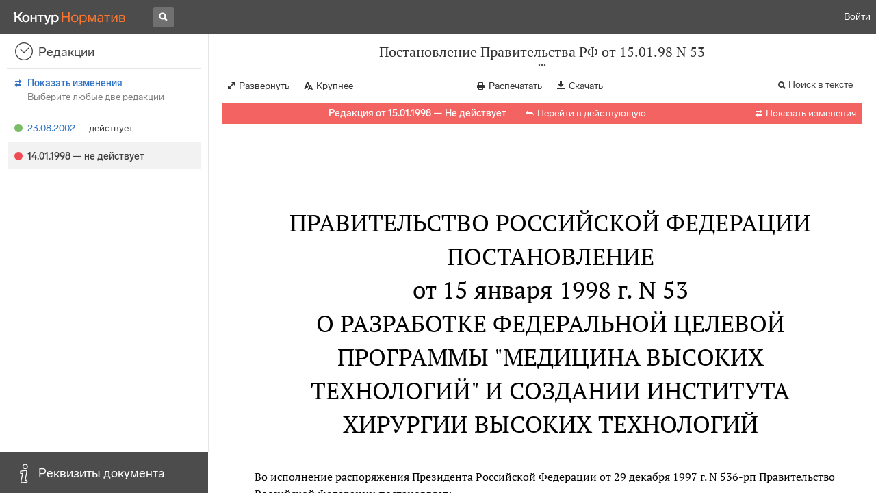

--- FILE ---
content_type: text/html; charset=utf-8
request_url: https://normativ.kontur.ru/document?moduleId=1&documentId=26304
body_size: 10216
content:


<!doctype html>
<html lang="ru" prefix="og: http://ogp.me/ns# article: http://ogp.me/ns/article#">
<head runat="server">
	<meta charset="utf-8">


<title>Постановление Правительства РФ от 15.01.98 N 53 &mdash; Редакция от 15.01.1998 &mdash; Контур.Норматив</title>

	<meta name="description" content="Постановление Правительства РФ от 15.01.98 N 53 о разработке федеральной целевой программы "Медицина высоких технологий" и создании Института хирургии высоких технологий &mdash; Редакция от 15.01.1998 &mdash; с последними изменениями скачать на сайте Контур.Норматив" />

	<meta name="keywords" content="Постановление Правительства РФ от 15.01.98 N 53"/>

	<link rel="canonical" href="https://normativ.kontur.ru/document?moduleId=1&documentId=26304" />

	<script type="application/ld+json">
		{  "@context": "http://schema.org",  "@type": "BreadcrumbList",  "itemListElement": [{"@type": "ListItem","position": 1,"item": {  "@id": "https://normativ.kontur.ru/?from=bc_fz",  "name": "Кодексы и Законы"}  }]}
	</script>


	<meta http-equiv="X-UA-Compatible" content="IE=edge">
	<meta name="viewport" content="width=device-width, initial-scale=1">

	
<script src="/theme/js/lib/sentry-7.106.1.min.js?1083640554" crossorigin="anonymous"></script>
<script>
	Sentry.init({
		dsn: "https://1ba55aec74cf403a96b32cadeffe9d90@sentry.kontur.host/1023",
		environment: "prod",
		release: "111e34910b2c8c58cfa32a647800ce4dcfc6141b",
		beforeSend: function(event) {
			event.fingerprint = ['{{ default }}', "prod"];

			return event;
		},
		tracesSampleRate: 0.1,
	});
	Sentry.setUser({
		id: null
	});
	Sentry.setTag("protocol", document.location.protocol);
	if (!Object.fromEntries) {
		Sentry.setTag("OldBrowser", "OldBrowser");
	}
</script>
	
<script src="https://metrika.kontur.ru/tracker/normativ.js"></script>
<script src="/theme/js/click-listener.js"></script>
<script>
	normativQueue = [];
	window.listenToClicks(function (trackData) {
		var action = [trackData.id, trackData.className, trackData.textContent].join(' ');
		normativQueue.push(['trackEvent', 'normativ-auto', action, null, JSON.stringify(trackData)]);
	});
</script>


		<meta name="robots" content="noindex,nofollow" />
	

<link rel="shortcut icon" type="image/x-icon" href="https://s.kontur.ru/common-v2/icons-products/normativ/favicon/favicon.ico">
<link rel="apple-touch-icon" sizes="120x120" href="/apple-touch-icon.png?v=3">
<link rel="icon" type="image/png" sizes="32x32" href="https://s.kontur.ru/common-v2/icons-products/normativ/favicon/normativ-favicon-32.png">
<link rel="icon" type="image/png" sizes="16x16" href="https://s.kontur.ru/common-v2/icons-products/normativ/favicon/normativ-favicon-16.png">

<link href="/theme/css/document.min.css?1083640554" rel="stylesheet"/>
<link href="/theme/css/doc.min.css?1083640554" rel="stylesheet"/>



<script type="text/javascript">
	(function() {
		var alreadyInited = window.currentAccountInfo != null;
		if (alreadyInited)
			return;

		var info = window.currentAccountInfo = {
			id: null,
			region: null,
			autoRegion: null,
			roles: "Guest",
			isExternUser: false,
			isDemoUser: false,
			isExpert: false,			
		};

		
	})();
</script>

	<script src="/theme/js/doc-page.min.js?1083640554" type="text/javascript"></script>
	<script src="https://yastatic.net/es5-shims/0.0.2/es5-shims.min.js"></script>
	<script src="https://yastatic.net/share2/share.js"></script>

	

<script>
    var pageOptions = pageOptions || {};
    pageOptions.common = {"account":{"accountId":null,"portalUserId":null,"userName":null,"email":null,"newEmail":null,"emailApproved":null,"inn":null,"kpp":null,"phone":null,"orgName":null},"isFTest":false,"tokenInput":"\u003cinput name=\u0022__RequestVerificationToken\u0022 type=\u0022hidden\u0022 value=\u0022q0bAGWnbsSpiN8SGRp7R6x5HqrT5Q5xPtTyW15fenEy/QuJQRNkzYxPcETlJdRhOPzvH6FGibMfhHCmZ9PRzoxgQidGeJ+9Kjwl/NQWqG8qtPsjeZak/XQWZO0TbZNwBGsa9eg==\u0022 /\u003e"};
    window.microSessionId = "3b46ea85-eac9-4f61-afd7-e21ecc656b45";
</script>
</head>
<body class="document   " id="document">
<div id="root"></div>
		<div id="OldBrowsersWarning" style="max-height: 66px;" data-tid="OldBrowsersWarning"></div>
<script>
	document.backendVersion =
		'111e34910b2c8c58cfa32a647800ce4dcfc6141b';

	function mobileExpand() {
		var $body = $(document.body);
		if ($(window).width() < 800) {
			$body.addClass('is-mobile-view is-mobile-expanded');
			if ($body.hasClass('is-expanded')) {
				$body.removeClass('is-expanded').addClass('-is-expanded');
			}
		} else {
			$body.removeClass('is-mobile-view is-mobile-expanded');
			if ($body.hasClass('-is-expanded')) {
				$body.removeClass('-is-expanded').addClass('is-expanded');
			}
		}
	}

	mobileExpand();
	$(window).on('resize', mobileExpand);
</script>


<div class="l-main" id="document-area">
			<div class="l-aside">
				

<div class="sidebar" id="js-sidebar">
	<div class="sidebar-blocks">
			<div class="sidebar-block sidebar-revisions is-active" data-sidebar-block-type="revisions" style="bottom:60px;top:0px;">
				<div class="sidebar-block-title" data-clickable data-tid="SidebarBlockTitle">
					<span class="sidebar-block-title-icon">
						<span class="icon"></span>
					</span>
					<span class="sidebar-block-title-text">Редакции</span>
				</div>
				<div class="sidebar-block-content" id="js-sidebar-revisions-frame">

				</div>
			</div>
			<div class="sidebar-block sidebar-info " data-sidebar-block-type="info" style="bottom:5px;">
				<div class="sidebar-block-title" data-clickable data-tid="SidebarBlockTitle">
					<span class="sidebar-block-title-icon">
						<span class="icon"></span>
					</span>
					<span class="sidebar-block-title-text">Реквизиты документа</span>
				</div>
				<div class="sidebar-block-content" id="js-sidebar-info-frame">
					

<div class="doc_info">
		<div class="doc_info-text dt-list_colon-separated">
			<dl><dt>Вид</dt><dd>Постановление</dd>
<dt>Принят</dt><dd>Правительство РФ 15.01.1998</dd>
<dt>Номер</dt><dd>53</dd>
<dt>Редакция от</dt><dd>15.01.1998</dd>
<dt>Статус</dt><dd>Не действует</dd>
<dt>Опубликован</dt><dd>Документ в электронном виде ФАПСИ, НТЦ "Система"<br/>"Российская газета", N 18, 30.01.98</dd>
</dl>
		</div>
		<div class="doc_info-title2">Примечания</div>
		<div class="doc_info-text dt-list_colon-separated">
				
<P class="dt-p" data-wi="0">Данная редакция документа не действует в связи с внесением в нее изменений. Новая редакция <A HREF="/document?moduleId=1&amp;documentId=61681#l0" data-status="actual" class="b" TARGET="_blank">от 24.08.2002</A> включена в базу.</P><span class="dt-b"></span><P class="dt-p" data-wi="19">Применение данного документа РАЗЪЯСНЕНО</P><P class="dt-p" data-wi="23"><A HREF="/document?moduleId=1&amp;documentId=33965#l88" class="E" TARGET="_blank">ПОСТАНОВЛЕНИЕМ Правительства РФ от 27.08.99 N 966</A></P><P class="dt-p" data-wi="30"><A HREF="/document?moduleId=1&amp;documentId=41665#l0" data-status="actual" class="E" TARGET="_blank">ПОСТАНОВЛЕНИЕМ Правительства РФ от 27.11.2000 N 891</A></P><P class="dt-p" data-wi="37"><A HREF="/document?moduleId=1&amp;documentId=44993#l0" class="E" TARGET="_blank">ПОСТАНОВЛЕНИЕМ Правительства РФ от 07.06.2001 N 449</A></P><span class="dt-b"></span><P class="dt-p" data-wi="44">Данный документ частично ОТМЕНЕН</P><P class="dt-p" data-wi="48"><A HREF="/document?moduleId=1&amp;documentId=10052#l0" class="I" TARGET="_blank">ПОСТАНОВЛЕНИЕМ Правительства РФ от 24.08.2002 N 630</A></P>

		</div>
</div>
				</div>
			</div>
	</div>
</div>

			</div>			
	<div class="l-content">
		<div class="doc_frame" id="js-doc-frame">
			<div class="doc_frame-scroll" id="js-doc-scroll-container">
				


<div class="l-container doc_header" id="js-doc-header">
	<div class="doc_header-wrapper">
		<div class="doc_header-container">
			<div class="doc_header-content">
				
<div class="doc_titlebar-wrapper">
	<div class="doc_titlebar" id="js-titlebar" data-clickable data-tid="DocTitlebar">
		<h1 class="doc_titlebar-title">Постановление Правительства РФ от 15.01.98 N 53</h1>
			<div class="doc_titlebar-title-second">&quot;О разработке федеральной целевой программы &quot;Медицина высоких технологий&quot; и создании Института хирургии высоких технологий&quot;</div>
			<div class="doc_titlebar-toggle"></div>
	</div>
</div>

				<div class="doc_toolbar-wrapper">
	<div class="doc_toolbar" id="js-doc-page-toolbar"></div>
</div>
				




	<div class="rev_info-wrapper">
		<div class="rev_info rev_info--expired" id="js-revisions-info">
			<div class="rev_info-status" id="js-revisions-status" data-status="NotActual" data-status-type="General"><b>Редакция от 15.01.1998 &mdash; Не действует</b> <a class='rev_info-actual_doc_link js-actualDocLink' href='/document?moduleId=1&documentId=61681' target='_blank'>Перейти в действующую</a></div>
				<div class="rev_info-diff" id="js-rev-info-diff" data-clickable data-tid="RevInfoDiff"><span class="rev_info-diff-icon ficon">&#xe06d;</span> <span class="rev_info-diff-text">Показать изменения</span></div>
		</div>
	</div>
			</div>
		</div>
	</div>
</div>
				<div class="l-container doc_frame-container" id="js-doc-frame-container">
					<div class="doc_container fs-smaller" id="js-doc-container">
						<div class="doc_frame-page doc_frame-page--fst is-in-viewport" >
								<div class="doc_text lmml-1" id="js-doc-text">
										<div class="doc_text_part" id="js-doc-text-part">
											<div class="doc_text_part-content" id="js-doc-text-content-part" >
												<P class="dt-p" data-wi="0"><A NAME="l0"></A></P><H2 style="text-align: center" data-wi="0">ПРАВИТЕЛЬСТВО РОССИЙСКОЙ ФЕДЕРАЦИИ</H2><H2 style="text-align: center" data-wi="3">ПОСТАНОВЛЕНИЕ <BR>от 15 января 1998 г. N 53</H2><H2 style="text-align: center" data-wi="11">О РАЗРАБОТКЕ ФЕДЕРАЛЬНОЙ ЦЕЛЕВОЙ ПРОГРАММЫ &quot;МЕДИЦИНА ВЫСОКИХ ТЕХНОЛОГИЙ&quot; И СОЗДАНИИ ИНСТИТУТА ХИРУРГИИ ВЫСОКИХ ТЕХНОЛОГИЙ<A NAME="l1"></A></H2><P class="dt-p" data-wi="25">Во исполнение распоряжения Президента Российской Федерации от 29 декабря 1997 г. N 536-рп Правительство Российской Федерации постановляет:</P><P class="dt-p dt-m1" data-wi="42"><span class="dt-m">1.</span> Министерству здравоохранения Российской Федерации, Министерству науки и технологий Российской Федерации, Министерству финансов Российской Федерации, Российской академии наук, Российской академии медицинских наук, другим заинтересованным федеральным органам исполнительной власти, Экспертному совету при Правительстве Российской Федерации с участием органов исполнительной власти субъектов Российской Федерации до 15 марта 1998 г. разработать и представить в установленном порядке в Правительство Российской Федерации проект федеральной целевой программы &quot;Медицина высоких технологий&quot; (далее именуется - Программа).<A NAME="l2"></A><A NAME="l3"></A><A NAME="l4"></A></P><P class="dt-p" data-wi="110">Министерству обороны Российской Федерации, Министерству Российской Федерации по делам гражданской обороны, чрезвычайным ситуациям и ликвидации последствий стихийных бедствий и Министерству внутренних дел Российской Федерации принять участие в разработке Программы, имея в виду организацию технического обеспечения, обеспечения средствами транспорта и связи головных организаций в выполнении профильных задач Программы.<A NAME="l5"></A><A NAME="l6"></A></P><P class="dt-p dt-m1" data-wi="157"><span class="dt-m">2.</span> Определить Министерство здравоохранения Российской Федерации государственным заказчиком Программы.<A NAME="l7"></A></P><P class="dt-p dt-m1" data-wi="166"><span class="dt-m">3.</span> Министерству финансов Российской Федерации и Министерству экономики Российской Федерации предусматривать в федеральном бюджете начиная с 1999 года выделение в установленном порядке средств на реализацию Программы.<A NAME="l8"></A></P><P class="dt-p dt-m1" data-wi="192"><span class="dt-m">4.</span> Создать в 1998 году в г. Москве федеральное государственное унитарное предприятие - Институт хирургии высоких технологий (далее именуется - институт), имея в виду его участие в качестве головной организации в выполнении профильных задач Программы и в работе создаваемого Российского центра медицины высоких технологий.<A NAME="l9"></A></P><P class="dt-p" data-wi="236">Назначить генеральным директором Института хирургии высоких технологий члена-корреспондента Российской академии медицинских наук профессора Акчурина Р.С.<A NAME="l10"></A></P><P class="dt-p dt-m1" data-wi="251"><span class="dt-m">5.</span> Министерству государственного имущества Российской Федерации и Министерству юстиции Российской Федерации оказать содействие генеральному директору института в разработке уставных документов и регистрации в установленном порядке института.<A NAME="l11"></A></P><P class="dt-p dt-m1" data-wi="277"><span class="dt-m">6.</span> Министерству государственного имущества Российской Федерации до 10 февраля 1998 г. выделить в г. Москве служебные помещения площадью до 1 тыс. кв. метров для временного размещения дирекции института.<A NAME="l12"></A></P><P class="dt-p" data-wi="305">Правительству Москвы и Управлению делами Президента Российской Федерации рассмотреть вопрос о выделении в г. Москве 15 гектаров земли для строительства административных и производственных зданий института и его клинической базы.<A NAME="l13"></A></P><P class="dt-p dt-m1" data-wi="334"><span class="dt-m">7.</span> Министерству финансов Российской Федерации определить порядок финансирования создания института, предусмотрев начиная с февраля 1998 г. финансирование в размере 2 млн. рублей деятельности дирекции института и осуществляемых ею организационных мероприятий.<A NAME="l14"></A></P><P class="dt-p dt-m1" data-wi="364"><span class="dt-m">8.</span> Министерству здравоохранения Российской Федерации совместно с заинтересованными органами исполнительной власти субъектов Российской Федерации определить этапы создания и развития филиалов института на территории ряда субъектов Российской Федерации.<A NAME="l15"></A></P><P class="dt-p dt-m1" data-wi="391"><span class="dt-m">9.</span> Управлению делами Президента Российской Федерации совместно с дирекцией института в установленном порядке осуществить мероприятия по обеспечению проектирования, строительства, оснащения и обустройства административных и производственных зданий института и его клинической базы.<A NAME="l16"></A></P><P class="dt-p" data-wi="422">Министерству экономики Российской Федерации и Министерству финансов Российской Федерации предусматривать при формировании федеральных адресных инвестиционных программ на 1999 и последующие годы выделение Управлению делами Президента Российской Федерации средств на финансирование проектирования и строительства института.<A NAME="l17"></A><A NAME="l18"></A></P><P class="dt-p" data-wi="456">По вопросам организации строительства, оснащения и обустройства института, требующим решения Правительства Российской Федерации, внести соответствующие согласованные предложения.</P><P class="dt-p dt-m1" data-wi="473"><span class="dt-m">10.</span> Министерству финансов Российской Федерации и Министерству экономики Российской Федерации при подготовке программ государственных внешних заимствований включать начиная с 1998 года предложения по финансированию инвестиционных проектов, предусмотренных в Программе, в том числе строительства, оснащения и обустройства института и его филиалов, в счет предоставляемых иностранных кредитных ресурсов.<A NAME="l19"></A><A NAME="l20"></A></P><P class="dt-p dt-m1" data-wi="519"><span class="dt-m">11.</span> Министерству здравоохранения Российской Федерации совместно с заинтересованными федеральными органами исполнительной власти оказать в установленном порядке содействие ведущим медицинским научно-исследовательским и клиническим учреждениям в осуществлении мероприятий по созданию в соответствии с действующим законодательством Российского центра медицины высоких технологий.<A NAME="l21"></A><A NAME="l22"></A></P><span class="dt-b"></span><P ALIGN=right data-wi="557"><I>Председатель Правительства <BR>Российской Федерации <BR>В.ЧЕРНОМЫРДИН </I></P>
											</div>
										</div>
								</div>
						</div>
					</div>
				</div>
			</div>
					<div class="hidden-container">
						<div class="selection-popup js-selection-popup hide" id="js-selection-popup">
							<div class="selection-popup-container">
								<button id="js-selection-print-btn" class="selection-popup-link">
									<span class="ficon">&#xe010;</span>
									Напечатать
								</button>
								<button id="js-selection-download-btn" class="selection-popup-link">
									<span class="ficon">&#xe015;</span>
									Скачать
								</button>
								<button id="js-selection-share-btn" class="selection-popup-link">
									<span class="ficon">&#xe062;</span>
									Поделиться ссылкой
								</button>
							</div>
							<span class="selection-popup-close" id="js-selection-popup-close" data-clickable data-tid="SelectionPopupClose"></span>
							<span class="selection-popup-arrow"><span class="selection-popup-arrow-inner"></span></span>
							<button class="selection-popup-stub"></button>
						</div>
					</div>
					<div id="infoPlaceRoot"></div>	
		</div>
	</div>
</div>

<iframe id="js-doc-download-frame" name="js-doc-download-frame" width="1" height="1" frameborder="0" src="" style="position:absolute;top:-1000px;left:-1000px;z-index:-1000;"></iframe>

<script>
	var pageOptions = pageOptions || {};

	pageOptions.documentUrl = "/document";
	pageOptions.rawSearchQuery = null, //что искать в документе

	(function(pageOptions) {
		var loadedAt = new Date().getTime();
		var options = {
			accountId:
				0,
			hasApprovedEmail:
				false,
			mailService: null,
			
			moduleId: 1,
			documentId: 26304,			
			baseTitle: "Постановление Правительства РФ от 15.01.98 N 53",

			downloadUrl: '/rtf?moduleId=1&documentId=26304', //ссылка на скачивание
			isAttachmentAccessible: true,			
			isPrintable: true,
			printPageTitle: "Постановление Правительства РФ от 15.01.98 N 53",
			
			isFavoritesAvailable: true,
			isAuthenticated: false,
			isInFavorites: false,
			favoritesUrl: "/personal/favourites",
			isPaidUser: false,
			
			hasContents: false,
			hasBookmarks: false,
			hasRevisions: true,
			hasRecommendations: false,
			hasLinkedDocuments: false,
			needRelated: true,
			fontSize: 'small',
			hideChangeFontButton: false,
			hasDiff: true,

			contentsJSON: [],
			revisionsJSON: prepareServerData([{"moduleId":1,"documentId":61681,"date":"2002-08-24T00:00:00+04:00","entryDate":null,"status":0,"hasEntryDate":false},{"moduleId":1,"documentId":26304,"date":"1998-01-15T00:00:00+03:00","entryDate":null,"status":1,"hasEntryDate":false}]),			
			isNewForm: false,
			recommendationId: '00000000-0000-0000-0000-000000000000',
			recommendationsJSON: {},
			linkedDocumentsJSON: {},
			isCodex: false,
			successfullSearchLogUrl: "/search-in-document/log-search-in-text",

			queryFormsUrl: '/search-in-document/get-forms-of-words',

			orderUrl: '/tariff?returnUrl=%2Fdocument%3FmoduleId%3D1%26documentId%3D26304',

			isDocumentAccessible: true,

			needShowFavoritesNotificationOnSave: false,
			setUserPerformedFavoritesNotificationTargetActionUrl: '/write-or-update-current-account-flag?flagName=UserPerformedTargetActionInFavoritesNotification&flagValue=True',
			homeUrl: "https://normativ.kontur.ru/",
			loadedAt: loadedAt,

			wallpapers: {
				clientEvents: {
					category:
						"Document",
					actions: {
						showAllWallpaper: "ShowAllWallpaper"
					}
				}
			},
			sharedFragment: {"firstWordIndex":0,"lastWordIndex":0,"isEmpty":true},
			generateSharedFragmentLink: '/generate-link',
			textHash: "E261C9D066C363C7159C317F91DE99A9",
			saveBookmarkUrl: undefined,
			deleteBookmarkUrl: undefined,
			bookmarksJSON: [],
			tutorials: {
				"showBookmarksTutorial": false,
				"showAddDocumentToFavoritesTutorial": false
			},
			bookmarksTutorialShownUrl: undefined,

			disableTutorials: false,

			isLargeDoc: false
		};

		var cEvents = {
			//параметры для клиентских событий
			category: "Document",
			disabledDocumentCategory: "DisabledDocument",			
			actions: {
				save: 'SaveDocument',
				print: 'PrintDocument',
				createLink: 'CreateLink',
				rangeSelected: 'RangeSelected',
				clickPrintForm: 'ClickPrintForm',
				saveForm: 'SavePrintForm',
				showForm: 'ShowPrintForm',
				showFormManual: 'ShowFormManual',
				enterFormManual: 'EnterFormManual',
				toFavourite: 'AddDocumentToFavourite',
				openDocumentRevisions: 'OpenDocumentRevisions',
				showInfo: 'OpenDocumentInfo',
				showBookmarkManual: 'ShowAllMark',
				expandHeader: 'ExpandHeader',
				collapseHeader: 'CollapseHeader',
				enterFavourite: 'EnterFavourite',
				promoBlockClick: 'PromoBlockClick',
				returnMain: 'ReturnMain',
				changeTypeSize: 'ChangeTypeSize',
				searchInDocument: 'SearchInDocument',
				textSelected: 'RangeSelected',
				textDeselected: 'RangeDeselected',
				selectionRightClick: 'RangeRightClick',
				disabledSaveDocument: 'DisabledSaveDocument',
				disabledSavePrintForm: 'DisabledSavePrintForm',
				disabledRevisionOpen: 'DisabledRevisionOpen',
				showKbk: 'ShowAllKbk',
				enterNextKbk: 'EnterNextKbk',
				sandwichMenu: 'SandwichMenu',
				searchAnotherDocFocus: 'SearchAnotherDocFocus',
				searchAnotherDoc: 'SearchAnotherDoc',
				recommendationClick: 'RecommendationClick',
				recommendationDelivery: 'RecommendationDelivery',
				recommendationListShow: 'RecommendationListShow',
				linkedDocumentsExpand: 'LinkedDocumentsExpand',
				linkedDocumentsClick: 'LinkedDocumentsClick',
				adsFooterShow: 'AdsFooterShow',
				adsFooterClick: 'AdsFooterClick',
				adsFooterClose: 'AdsFooterClose',
				createMark: 'CreateMark',
				correctMark: 'CorrectMark',
				deleteMark: 'DeleteMark',
				enterMark: 'EnterMark',
				tutorialShow: 'TutorialShow',
				tutorialClick: 'TutorialClick',
				tutorialClose: 'TutorialClose',
				shareLink: 'ShareLink',
				anchorNameClick: 'AnchorNameClick',
				linksDocumentsExpand: 'LinksDocumentsExpand',
				linksDocumentsClick: 'LinksDocumentsClick',
				linksDocumentsShown: 'LinksDocumentsShown',				
				updWarningShown: "UpdWarningShown",
				valueMethShown: "ValueMethShown",
				valueMethClose: "ValueMethClose",
				valueMethSent: "ValueMethSent",
				valueMethMistake: "ValueMethMistake",
				valueMethCatClick: "ValueMethCatClick",
				chooseRevision: "ChooseRevision",
				showChanges: "ShowChanges",
				showComparison: "ShowComparison"
			}
		};

		var gaEvents = {
			//параметры для событий гугл аналитикса
			category: 'document',
			categories: {
				methodic: 'methodics'
			},
			actions: {
				searchEnter: 'search_enter',
				searchButton: 'search_button',
				searchNextClick: 'search_next',
				searchPrevClick: 'search_previous',
				showPromobox: 'DocPromo_show',
				documentRevisions: 'doc_revisions',
				documentAnnotation: 'doc_annotation',
				showAllMethodics: 'all_methodics',
				showOtherMethodic: 'methodic_opened',
				showMethodicsList: 'content_opened',
				noteFavSaveShow: 'note_fav_save_show',
				noteFavSaveAdd: 'note_fav_save_add',
				noteFavSaveReject: 'note_fav_save_reject'
			}
		};


		for (var attr in options) {
			pageOptions[attr] = options[attr];
		}

		pageOptions.cEvents = cEvents;
		pageOptions.gaEvents = gaEvents;

		$(document).ready(function() {
			// Page unload client event
			// ToDo: переписать на jQuery, без использования runOnPageUnload
			var onPageUnloadEvent = function() {
				var elapsedTimeSinceOpeningMs = new Date().getTime() - loadedAt;

				new ClientEvent(
					cEvents.category,
					"PageUnload",
					{
						SearchId:pageOptions.searchId,
						DocumentId:26304,
						ModuleId:1,
						TimeFromOpeningMs: elapsedTimeSinceOpeningMs,
						DocumentOpeningMarker: "18e865d249714ed69149ec46c8b36320",
						ScrollingPart: Math.round(DocumentApp.reqres.request('get:max:scroll:position'))
					}
				).fireImmediately();
			};
			onPageUnloadEvent.runOnPageUnload();
			// /Page unload client event

			// First mouse move client event
			// ToDo: переписать
			var xPos = 0;
			var yPos = 0;
			var eps = 0.1;
			var fired = false;

			var firstMouseMove = function(e) {
				if (!(xPos === 0 && yPos === 0) && !(Math.abs(e.clientX - xPos) < eps && Math.abs(e.clientY - yPos) < eps) && !fired) {
					var elapsedTimeSinceOpeningMs = new Date().getTime() - loadedAt;

					new ClientEvent(
						cEvents.category,
						"FirstMoving",
						{
							SearchId:pageOptions.searchId,
							DocumentId:26304,
							ModuleId:1,
							TimeFromOpeningMs: elapsedTimeSinceOpeningMs,
							DocumentOpeningMarker: "18e865d249714ed69149ec46c8b36320"
						}).fireImmediately();
					fired = true;
				}

				xPos = e.clientX;
				yPos = e.clientY;
			};

			$('#document-area').on('mousemove', firstMouseMove);
			// /First mouse move client event

			// Extern form client event
			$('.js-filling-extern-form').on('click', function() {
				var normativQueue = window.normativQueue || [];

				new ClientEvent(
					"Document",
					"ExternFormClick",
					{
						SearchId: pageOptions.searchId,
						DocId: 26304,
						ModId: 1
					}
				).fire();

				normativQueue.push(['trackLink', decodeURIComponent(this.href), 'link']);
			});
			// /Extern form client event

			$(document).on('keydown', function(e) {
				var elapsedTimeSinceOpeningMs = new Date().getTime() - loadedAt;
				var key = String.fromCharCode(e.which).toLowerCase();

				if (e.ctrlKey && (key === 'f' || key === 'а')) {
					_.debounce(function() {
						new ClientEvent(
							"Document",
							"BrowserSearch",
							{
								SearchId: pageOptions.searchId,
								DocumentId: 26304,
								ModuleId: 1,
								TimeFromOpeningMs: elapsedTimeSinceOpeningMs,
								DocumentOpeningMarker: "18e865d249714ed69149ec46c8b36320"
							}).fire();
					}, 500)();
				}
			});

			if (pageOptions.isDiff) {
				$.get('/document/comparison?oldModuleId=' +
						pageOptions.oldModuleId +
						'&oldDocumentId=' +
						pageOptions.oldDocumentId +
						'&newModuleId=' +
						pageOptions.newModuleId +
						'&newDocumentId=' +
						pageOptions.newDocumentId)
					.then(function(data) {
						$('#js-doc-text-content-part').css({ display: '' }).html(data);
						DocumentApp.start(pageOptions);
					});
			} else {
				DocumentApp.start(pageOptions);
			}
		});
	})(pageOptions);

	BrowserDetector.init();
</script>

<div class="g-popup-wrap"></div>
<div class="g-overlay"></div>
<div class="g-lb-wrap">
	<div class="g-lb-overlay"></div></div>
<script>
	var pageOptions = pageOptions || {};
	pageOptions.document = {"hasArbitration":false};
</script>



<script src="/theme/bundles/main.js" type="text/javascript"></script>


	<!-- Yandex.Metrika counter -->
	<script type="text/javascript">
		(function(m,e,t,r,i,k,a){m[i]=m[i]||function(){(m[i].a=m[i].a||[]).push(arguments)};
		m[i].l=1*new Date();k=e.createElement(t),a=e.getElementsByTagName(t)[0],k.async=1,k.src=r,a.parentNode.insertBefore(k,a)})
		(window, document, "script", "https://mc.yandex.ru/metrika/tag.js", "ym");

		ym(10991917, "init", {
			id:10991917,
			clickmap:true,
			trackLinks:true,
			accurateTrackBounce:true,
			// Из-за заметных тормозов на странице больших документов, таких как нк рф ч1, вырубили webvisor - причину этих тормозов 
			// webvisor:true
		});
	</script>
	<noscript><div><img src="https://mc.yandex.ru/watch/10991917" style="position:absolute; left:-9999px;" alt="" /></div></noscript>
	<!-- /Yandex.Metrika counter -->


<script>
	
	(function () {
		var docText = document.getElementById('js-doc-text');
		var i = 0;
		if (docText) {
			var interval = setInterval(function() {
				docText.style.opacity  = '0.99';
				setTimeout(function() { docText.style.opacity = ''; }, 0);
				if (++i > 10) {
					clearInterval(interval);
				}
			}, 1000);
		}
	})()
</script>
</body>
</html>

--- FILE ---
content_type: text/html
request_url: https://tp.kontur.ru/support/widget_ru.html
body_size: 7018
content:
<!doctype html><html lang="ru"><head><meta charset="UTF-8"><meta name="viewport" content="width=device-width,initial-scale=1"><meta name="robots" content="noindex, nofollow"><title>Центр Поддержки</title><link rel="icon" href="/support/favicon.ico"><style>
        #localization {
            display: none;
        }

        @font-face {
            font-family: 'Lab Grotesque';
            font-style: normal;
            font-weight: 100;
            font-display: swap;
            src: url(https://s.kontur.ru/common-v2/fonts/LabGrotesque/LabGrotesque-Thin.woff2) format('woff2'),
                 url(https://s.kontur.ru/common-v2/fonts/LabGrotesque/LabGrotesque-Thin.woff) format('woff');
        }

        @font-face {
            font-family: 'Lab Grotesque';
            font-style: normal;
            font-weight: 300;
            font-display: swap;
            src: url(https://s.kontur.ru/common-v2/fonts/LabGrotesque/LabGrotesque-Light.woff2) format('woff2'),
                 url(https://s.kontur.ru/common-v2/fonts/LabGrotesque/LabGrotesque-Light.woff) format('woff');
        }

        @font-face {
            font-family: 'Lab Grotesque';
            font-style: normal;
            font-weight: 400;
            font-display: swap;
            src: url(https://s.kontur.ru/common-v2/fonts/LabGrotesque/LabGrotesque-Regular.woff2) format('woff2'),
                 url(https://s.kontur.ru/common-v2/fonts/LabGrotesque/LabGrotesque-Regular.woff) format('woff');
        }

        @font-face {
            font-family: 'Lab Grotesque';
            font-style: normal;
            font-weight: 500;
            font-display: swap;
            src: url(https://s.kontur.ru/common-v2/fonts/LabGrotesque/LabGrotesque-Medium.woff2) format('woff2'),
                 url(https://s.kontur.ru/common-v2/fonts/LabGrotesque/LabGrotesque-Medium.woff) format('woff');
        }

        @font-face {
            font-family: 'Lab Grotesque';
            font-style: normal;
            font-weight: 600;
            font-display: swap;
            src: url(https://s.kontur.ru/common-v2/fonts/LabGrotesque/LabGrotesque-Medium.woff2) format('woff2'),
                 url(https://s.kontur.ru/common-v2/fonts/LabGrotesque/LabGrotesque-Medium.woff) format('woff');
        }

        @font-face {
            font-family: 'Lab Grotesque';
            font-style: normal;
            font-weight: 700;
            font-display: swap;
            src: url(https://s.kontur.ru/common-v2/fonts/LabGrotesque/LabGrotesque-Bold.woff2) format('woff2'),
                 url(https://s.kontur.ru/common-v2/fonts/LabGrotesque/LabGrotesque-Bold.woff) format('woff');
        }

        @font-face {
            font-family: 'Lab Grotesque';
            font-style: normal;
            font-weight: 900;
            font-display: swap;
            src: url(https://s.kontur.ru/common-v2/fonts/LabGrotesque/LabGrotesque-Black.woff2) format('woff2'),
                 url(https://s.kontur.ru/common-v2/fonts/LabGrotesque/LabGrotesque-Black.woff) format('woff');
        }

        @font-face {
            font-family: 'Lab Grotesque';
            font-style: italic;
            font-weight: 100;
            font-display: swap;
            src: url(https://s.kontur.ru/common-v2/fonts/LabGrotesque/LabGrotesque-ThinItalic.woff2) format('woff2'),
                 url(https://s.kontur.ru/common-v2/fonts/LabGrotesque/LabGrotesque-ThinItalic.woff) format('woff');
        }

        @font-face {
            font-family: 'Lab Grotesque';
            font-style: italic;
            font-weight: 300;
            font-display: swap;
            src: url(https://s.kontur.ru/common-v2/fonts/LabGrotesque/LabGrotesque-LightItalic.woff2) format('woff2'),
                 url(https://s.kontur.ru/common-v2/fonts/LabGrotesque/LabGrotesque-LightItalic.woff) format('woff');
        }

        @font-face {
            font-family: 'Lab Grotesque';
            font-style: italic;
            font-weight: 400;
            font-display: swap;
            src: url(https://s.kontur.ru/common-v2/fonts/LabGrotesque/LabGrotesque-Italic.woff2) format('woff2'),
                 url(https://s.kontur.ru/common-v2/fonts/LabGrotesque/LabGrotesque-Italic.woff) format('woff');
        }

        @font-face {
            font-family: 'Lab Grotesque';
            font-style: italic;
            font-weight: 700;
            font-display: swap;
            src: url(https://s.kontur.ru/common-v2/fonts/LabGrotesque/LabGrotesque-BoldItalic.woff2) format('woff2'),
                 url(https://s.kontur.ru/common-v2/fonts/LabGrotesque/LabGrotesque-BoldItalic.woff) format('woff');
        }

        @font-face {
            font-family: 'Lab Grotesque';
            font-style: italic;
            font-weight: 900;
            font-display: swap;
            src: url(https://s.kontur.ru/common-v2/fonts/LabGrotesque/LabGrotesque-BlackItalic.woff2) format('woff2'),
                 url(https://s.kontur.ru/common-v2/fonts/LabGrotesque/LabGrotesque-BlackItalic.woff) format('woff');
        }
    </style><script defer src="/support/internal.b656ccbaede1120b4b9d.js"></script><script defer src="/support/vendor.228208f9531a72566a9f.js"></script><script defer src="/support/widget.ccee025862ed3a74436c.js"></script><link href="/support/widget.61d41f361fe8288c9f87.css" rel="stylesheet"></head><body><div id="localization">{"header":{"main":"Центр поддержки","diagnostics":"Диагностика","outage":"Предупреждение","chat":"Чат","feed":"Уведомления","callback":"Звонок","mail":"Письмо","help":"Поиск по Помощи","feedback":"Отзыв","auth":"Вход в аккаунт","vnc":"Удаленное подключение","incident":"Мои обращения"},"ariaLabels":{"notificationsButton":"Открыть уведомления","notificationsCounter":"Количество непрочитанных уведомлений в ленте","closeSupportCenterButton":"Закрыть Центр поддержки","sendMessageToChatButton":"Написать в чат","openChatButton":"Открыть чат","unreadChatMessagesCounter":"Количество непрочитанных сообщений в чате","openTelegramButton":"Написать в телеграм","openWhatsappButton":"Написать в Whatsapp","openAuthButton":"Войти в Контур","goToLink":"Перейти по ссылке","searchInHelpButton":"Искать инструкции в Контур.Помощи","searchInHelpInput":"Ввести запрос для поиска по Контур.Помощи","goToLinkHelp":"Перейти по ссылке на Контур.Помощь","goToAllResultHelp":"Перейти по ссылке на все результаты на Контур.Помощь","sendAMailButton":"Написать письмо","myIncidentsButton":"Посмотреть мои обращения","searchInIncidentButton":"Искать обращение","searchInIncidentInput":"Номер обращения","serviceCenterPhonesLink":"Позвонить в сервисный центр по номеру","diagnosticsButton":"Пройти Диагностику","manageDiagnosticsSettingsButton":"Открыть настройки диагностики","remoteAccess":"Перейти в раздел Удаленное подключение","orderACallButton":"Заказать звонок","sendAFeedbackButton":"Отправить отзыв","writeAMessageButton":"Написать в чат","goBackButton":"Вернуться назад","openFeedButton":"Открыть мои уведомления","returnToTheMainPageButton":"Вернуться на главную страницу Центра поддержки","tryAgainButton":"Вернуться и попробовать еще раз","emailInput":"Электронная почта","phoneInput":"Номер телефона","openVncAgreementButton":"Открыть соглашение","konturLogo":"Логотип Контура","closeNotificationButton":"Закрыть уведомление","showAllAutoreplyLink":"Открыть полный текст ответа","editIncidentComment":"Отредактировать комментарий","tryToOpenChatAgainButton":"Попробовать открыть чат ещё раз"},"main":{"auth":"Войти в Контур","searchInHelp":"Поиск по Помощи","sendMessage":"Написать письмо","myIncidentsButton":"Мои обращения","diagnostics":"Диагностика","manageDiagnosticsSettings":"Настроить","remoteAccess":"Удаленное подключение","orderCall":"Связаться по телефону","sendFeedback":"Оценить и оставить отзыв","applicationStatus":"Статус обращения"},"formFields":{"name":"Имя","email":"Электронная почта для ответа","message":"Текст","phone":"Телефон","inn":"ИНН","kpp":"КПП","comment":"Комментарий","commentPlaceholder":"Какой у вас вопрос?","kppPlaceholder":"Только для юр.лица","emailPlaceholder":"Электронная почта"},"callback":{"orderACall":"Заказать звонок","weWillCallYouBackWithin":"Перезвоним в течение","weRespondFasterInChat":"В чате ответим быстрее","waitingTimeCanExceed":"Сейчас время ожидания может превышать","hours":"часа","orCall":"Или позвоните","waitingTimeIsTheSameForACallRequest":"Время ожидания такое же,\nкак при заказе звонка","weWillCallBackTo":"Перезвоним вам на номер","operatorsAreBusy":"Сейчас все операторы заняты.\nЕсли с вами не связались, попробуйте снова или используйте другой способ связи","callOrderingWillBeAvailableAt":"Заказ звонка будет доступен","callOrderingIsTemporaryUnavailable":"Заказ звонка временно не работает","youAlwaysCan":"Вы всегда можете","use":"использовать","requestACallAndWeWillCallYouBackWithin":"Закажите звонок, и мы перезвоним\nв течение","autoreplyPromptText":"Добавьте комментарий, чтобы мы могли быстрее решить ваш вопрос","autoreplyShowAllLink":"Посмотреть все","autoreplyAttentionText":"Возможно, вам поможет этот ответ?","invalidPhoneTitle":"Не удалось заказать звонок","invalidPhoneMessage":"Указанный вами номер телефона введён неверно или не поддерживается."},"chat":{"openChat":"Открыть чат","writeAMessage":"Написать в чат","statuses":{"weAreOnlineAndReadyToHelpWithin":"Мы в сети и готовы помочь\nв течение","thereAreNoOperatorsInTheChat":"В чате нет операторов, но вы можете\nнаписать, и мы ответим вам на почту","lookingForOperators":"Ищем операторов"},"time":{"anHour":"часа","aFew":"нескольких","minutes":"минут"},"operatorImgAlt":"Оператор технической поддержки"},"time":{"pluralForms":{"day":["дня","дней","дней"],"hour":["часа","часов","часов"],"minute":["минуты","минут","минут"]},"shortForms":{"hour":"ч","minute":"мин"},"specialMailModuleForms":{"day":["день","дня","дней"],"hour":["час","часа","часов"],"minute":["минуту","минуты","минут"]}},"files":{"megabytes":"МБ","kilobytes":"КБ"},"policy":{"youAgree":"я подтверждаю","agreement":"согласие","forTheProcessingOfPersonalData":"на обработку персональных данных","fromForm":"лиц из формы","byOrderingACall":"Заказывая звонок","byPassingAnEmail":"Оставляя почту","bySendingAMessage":"Отправляя письмо","byNotificationSubscribe":"Подписываясь на уведомление"},"validation":{"fieldIsRequired":"Поле обязательное для заполнения","phoneDigitsCountRestriction":"Номер телефона должен состоять из 11 цифр","invalidEmail":"Неверный адрес электронной почты","nameSymbolsRestriction":"Имя должно содержать от 2 до 127 символов","messageSymbolsRestriction":"Длина сообщения не должна превышать 102400 символов","commentSymbolsRestriction":"Длина комментария не должна превышать 102400 символов","innDigitsCountRestriction":"ИНН юр.лица должен состоять из 10 цифр,\nа физ.лица - из 12 цифр","innShouldContainOnlyDigits":"ИНН может содержать только цифры","kppShouldContainOnlyDigits":"КПП может содержать только цифры","youSetInnForALegalEntitySoFillKpp":"Указан ИНН юр.лица из 10 цифр,\nпоэтому должен быть заполнен КПП"},"conjunctions":{"within":"в течение","and":"и","at":"с","or":"или","for":"для"},"buttons":{"close":"Закрыть","save":"Сохранить","copy":"Скопировать","copied":"Скопировано","contactCustomerSupport":"Обратиться в клиентскую поддержку","more":"Подробнее","agree":"Хорошо","show":"Показать","collapse":"Свернуть","add":"Добавить","edit":"Редактировать","tryAgain":"Попробовать снова","signIn":"Войти"},"error":{"somethingWentWrong":"Что-то пошло не так","try":"Попробуйте","repeatingAction":{"main":"отправить запрос","diagnostics":"отправить запрос","outage":"получить оповещение","chat":"отправить запрос","feed":"отправить запрос","callback":"отправить запрос","mail":"отправить письмо","help":"отправить запрос","feedback":"оставить отзыв","auth":"отправить запрос","vnc":"отправить запрос","incident":"отправить запрос"},"againOrTryToUse":"ещё раз или попробуйте","otherCommunicationMethods":"другие способы связи","again":"еще раз","failedToOpenChat":"Не удалось открыть чат"},"noInternet":{"noInternetConnection":"Нет подключения к интернету","checkInternet":"Проверьте интернет","tryAgain":"попробуйте еще раз"},"ban":{"blocked":"Заблокировано","weHaveBlocked":"Мы заблокировали","action":{"main":"главную страницу","diagnostics":"диагностику","outage":"получение оповещений","chat":"чат","feed":"ленту","callback":"заказ звонков","mail":"отправку писем","help":"поиск в Контур.Помощи","feedback":"отправку отзывов","auth":"аутентификацию","vnc":"удаленное подключение","incident":"просмотр обращений"},"dueToIncreasedActivity":"из-за повышенной активности.","youCanContinueAfter":"Вы сможете продолжить через"},"loader":{"caption":"Загрузка"},"feedback":{"whatWouldYouLikeToRate":"Что хотите оценить","sendAFeedback":"Отправить отзыв","thankYouForYourFeedback":"Спасибо за оценку!","rating":"Рейтинг","starAriaLabels":{"1":"Очень плохо","2":"Плохо","3":"Нормально","4":"Хорошо","5":"Отлично"},"weAreAlwaysHereForYou":"Мы всегда рядом","leaveYourEmailAndWeWillContactYou":"Оставьте почту, и мы свяжемся с вами","contactMe":"Напишите мне","errors":{"noAccessToIncidentTitle":"Вы не можете оставить отзыв по обращению","noAccessToIncidentMessage":"Данное обращение относится к другому пользователю","answerForIncidentAlreadyExistsTitle":"Вы уже оставляли отзыв по обращению","answerForIncidentAlreadyExistsMessage":"Повторно оставить отзыв на обращение невозможно","noAccessToIncidentForAnonymousMessage":"Войдите, чтобы оставить обратную связь"}},"feed":{"moreDetails":"Подробнее","defaultLinkName":"Перейти","messageTypes":[["Any","Все уведомления"],["Seen","Прочитанные"],["New","Непрочитанные"]],"informationalNotifications":"Информационные","newNotifications":"Непрочитанные","seenNotifications":"Прочитанные","configureSubscriptions":"Настроить подписки"},"unavailable":{"moduleIsTemporaryUnavailable":"Модуль временно недоступен"},"outage":{"showMore":"Посмотреть всё","notifyMeWhenEverythingWillWork":"Оповестить, когда заработает","collapseList":"Свернуть","receiveEmail":"Письмо на электронную почту","receiveSms":"СМС","youCanReceiveANotificationViaEmailOrSms":"Вы можете получить оповещение на электронную почту или по СМС","youCanReceiveANotificationViaEmail":"Вы можете получить оповещение на электронную почту","youCanReceiveANotificationViaSms":"Вы можете получить оповещение по СМС","getANotification":"Получить оповещение","weWillSendYouAMessageTo":"Мы отправим вам письмо\nна электронную почту","andSmsTo":"и СМС на","weWillSendYouAnSmsTo":"Мы отправим вам СМС на","youHaveSubscribeEarlier":"Подписка на уведомление создана ранее","youWillReceiveAMessageTo":"Вы получите письмо на","youWillReceiveAnSmsTo":"Вы получите СМС на номер","andAnSmsTo":"и СМС на номер","showTheDescription":"Показать описание","problemHasBeenAlreadyResolved":"Проблема уже решена","continueWorkingInTheService":"Подписываться не нужно,\nпродолжайте работу в сервисе"},"vnc":{"weAreCheckingSettings":"Проверяем настройки компьютера","weAreLaunchingKonturAdmin":"Запускаем Контур.Админ","launchKonturAdminAndOperatorWillConnect":"Запустите Контур.Админ, оператор подключится к вашему компьютеру и поможет решить проблему","launchKonturAdmin":"Запустить Контур.Админ","byLaunching":"Запуская","youAccept":"вы принимаете","userAgreement":"пользовательское соглашение","agreement":{"firstPoint":"Вы принимаете ответственность за установку и использование программы","secondPoint":"Соглашаетесь с записью сеанса во время подключения оператора","thirdPoint":"Можете в любой момент прекратить сеанс и контролировать все действия оператора","fourthPoint":"АО ПФ «СКБ Контур» не несет ответственности за прямой или косвенный ущерб, причиненный во время использования программы"},"tellUsPortAndPasswordForKonturAdmin":"Сообщите оператору порт и пароль Контур.Админ, он подключится к вашему компьютеру и поможет решить проблему","stopSession":"Остановить подключение","konturAdminDoesNotSupportYourOS":"Контур.Админ не работает в этой операционной системе","usePCWithWindowsMacOrLinux":"Воспользуйтесь компьютером с Windows, macOS или Linux","phrases":{"downloadApplication":"Скачайте Контур.Админ, оператор подключится к вашему компьютеру и поможет решить проблему","launchApplication":"Запустите скачанный файл Контур.Админ и сообщите оператору порт и пароль. Он подключится к вашему компьютеру и поможет решить проблему","downloadApplicationLinkText":"Скачайте Контур.Админ","agreementBlock":"Запуская Контур.Админ, вы принимаете"},"installInstructions":"Инструкция по установке"},"diagnostics":{"title":"Автоматическая диагностика","ifWeFindMalfunctions":"Найденные при диагностике неисправности","inProgress":"Идет диагностика...","options":{"notifyAboutFixes":"Отправлять уведомления о неисправностях в Центр поддержки","enableAutoFixes":"Автоматически устранять неисправности","skip":"Ничего не делать"},"sendDiagnosticsResultsToAnOperator":"Передавать результаты диагностики оператору при обращении","agreement":{"firstPoint":"Вы соглашаетесь на сбор и хранение конфигурационной информации и информации о компонентах, необходимых для корректной работы ПО","secondPoint":"Выбирая «Получать уведомления в Центре поддержки», соглашаетесь на уведомления в Центре поддержки о неисправностях","thirdPoint":"Выбирая «Автоматически исправлять, соглашаетесь на автоматическую установку и настройку ПО для корректной работы в сервисах Контура. Если не получится автоматически установить или настроить, вам придет уведомление в Центр поддержки о неисправностях","fourthPoint":"Выбирая «Передавать результаты диагностики оператору при обращении», соглашаетесь с диагностированием полученной информации при последующем обращении в клиентскую поддержку","fifthPoint":"АО ПФ «СКБ Контур» сохраняет конфиденциальность информации."},"userAgreement":"Пользовательское соглашение","notifications":{"greeting":{"title":"Диагностика","body":"Теперь в фоне работает автоматическая диагностика.\n\nОна поможет вовремя находить неисправности, которые могут помешать работе наших сервисов.\n\nОтключить можно в настройках","agree":"Хорошо","manage":"Настройки"},"malfunctions":{"title":"Рекомендуем настроить компьютер","body":"Выполните настройку и установку компонентов для стабильной работы в сервисах Контура","fix":"Настроить"}},"fixes":{"weAreWaitingForYourApprove":"Ожидаем подтверждения","malfunctionsAreBeingFixed":"Идёт настройка","pleaseDontLeaveThePage":"Пожалуйста, не покидайте страницу.\nНастройка займёт несколько минут","success":"Настройка успешно завершена","weCouldntFixMalfunctions":"Не удалось завершить настройку","manualFix":"Настроить вручную"},"about":"Автоматическая диагностика помогает вовремя находить неисправности, которые могут помешать работе наших сервисов","aboutButton":"Зачем нужна диагностика?","agreementSavingInProgress":"Сохраняем изменения","agreementSavingSuccess":"Изменения сохранены","fixesByTrigger":{"statuses":{"diagnosticInProgress":"Выполняем диагностику","readyToFix":"Настройка компьютера","fixesInProgress":"Настраиваем компьютер","success":"Диагностика завершена","advancedStarted":"Запущена расширенная диагностика","advancedReady":"Нужно пройти расширенную диагностику","error":"Не можем выполнить диагностику"},"interruptWarning":"Не закрывайте это окно и не перезагружайте страницу, иначе диагностика будет прервана","agreements":{"text":"Нажимая на кнопку, вы соглашаетесь с условиями","linkText":"пользовательского соглашения"},"buttons":{"startFixes":"Перейти к настройке","continueWorking":"Продолжить работу","startExtendedDiagnostic":"Перейти к расширенной диагностике"},"screenContent":{"readyToFix":"Мы выполним настройку компьютера, чтобы исправить ошибки","success":{"part1":"Если проблема повторяется, попробуйте обновить страницу и выполнить действие еще раз.","part2":"Если ничего не помогло, обратитесь в клиентскую поддержку."},"advancedStarted":{"part1":"Мы запустили расширенную диагностику в новой вкладке браузера. После открытия вкладки окно центра поддержки можно закрыть.","part2":"Если вкладка с расширенной диагностикой не открылась,","link":"запустите её по ссылке"},"advancedReady":"Мы не смогли выполнить все настройки. Для решения проблемы необходимо пройти расширенную диагностику"},"agreementsBlock":{"part1":"Оставаясь на странице,","textLink":"вы соглашаетесь","part2":"на диагностику компьютера"}}},"auth":{"promptGlobalGoal":"Войдите, чтобы отслеживать информацию \n по обращениям и сохранить историю переписки \n в Центре поддержки.","promptChat":"Текущая переписка в чате может не сохраниться. \n Перед тем как войти, скопируйте ее себе.","successTitle":"Вход выполнен"},"help":{"searchPlaceholder":"Введите запрос","emptyResultText":"Ничего не найдено.","emptyResultTextForAction":"Уточните запрос или перейдите в","helpLink":"Контур.Помощь","allResult":"Все результаты","resultCount":"Найдено результатов"},"mail":{"responseTimeDoesNotExceed":"Время ожидания ответа зависит от нагрузки на операторов, но обычно не превышает","orWriteTo":"Или напишите на почту","sendAMessage":"Отправить письмо","weWillReplyTo":"Ответим на электронную почту","weWillRespond":"Ответим","errors":{"filesSizeIsBiggerThanMax":"Размер файлов превышает 8 MБ","uploadingFailed":"Не удалось загрузить файл, попробуйте еще раз","vulnerableFilesAreDetected":"Вы загружаете закрытый ключ электронной подписи - его нельзя передавать"},"attachFiles":"Прикрепить файл","maxSizePrompt":"Максимум 8 МБ","pleaseSendASmallerFileOrWriteDirectlyTo":"Отправьте меньший файл или напишите напрямую на почту"},"incident":{"searchPlaceholder":"Введите номер обращения","emptyResultText":"Не нашли обращение с таким номером. Обычно номер обращения состоит из 8 цифр","accessDeniedText":"У вас нет доступа к обращению","accessDeniedPromptPart1":"Попробуйте","accessDeniedPromptPart2":"в сервисах Контура","accessDeniedPromptPart3":"если ошибка повторится","accessDeniedAuthLink":"авторизоваться","accessDeniedChatLink":"написать в клиентскую поддержку","notAuthorizedScreenTitle":"Войдите, чтобы увидеть свою историю обращений.","canFindIncByNumber":"Если вы знаете номер обращения, то можете найти и узнать статус","emptyList":"У вас пока нет обращений","addInFavorite":"Закрепить","removeFromFavorite":"Открепить","subscriptionChannelMail":"На почту","subscriptionChannelFeed":"В Центр поддержки","statusTextForOpen":"Решаем ваш вопрос.","deadlineText":"Ответим до","serviceCenterPhones":"Если возник вопрос по обращению, звоните:","supportPrompt":"Вы всегда можете обратиться в клиентскую поддержку.","feedbackButton":"Оставить отзыв","chatButton":"Написать в Контур","state":{"open":"Открыто","closed":"Решено","resolved":"Решено"},"noClientSolutionPerState":{"closed":"Если вопрос актуален или вы не получили обратную связь по решению — напишите нам","resolved":"Еще решаем вопрос, но уже есть комментарий эксперта. Напишите нам, чтобы узнать подробности"},"openDetails":"Показать детали обращения","commentTextareaTitle":"Ваша заметка","commentTextareaPlaceholder":"Оставьте заметку для себя, о чем было обращение","commentHasBeenSaved":"Заметка успешно сохранена","tryToSaveCommentAgain":"Произошла ошибка. Пожалуйста, повторите попытку","itsYourPersonalComment":"Эта заметка для вас. Сотрудники Контура не увидят ваше сообщение","buttonTitle":"Обращение от","clientSolutionExists":"Есть ответ","detailsScreenItemTitles":{"state":"Статус","theme":"Тема","supportAnswer":"Ответ от поддержки","createdAt":"Дата создания","incidentNumber":"Номер обращения","comment":"Заметка","subscription":"Оповеcтить о смене статуса"},"detailsAuthPrompt":"Это ваше обращение?\nВойдите, чтобы увидеть больше деталей"}}</div>
    <div id="root"></div></body></html>

--- FILE ---
content_type: application/javascript
request_url: https://normativ.kontur.ru/theme/bundles/5029.266c05e4021cf7ae5c8f.js
body_size: 3658
content:
"use strict";(self.webpackChunknormativ=self.webpackChunknormativ||[]).push([[5029],{89063:function(e,t,o){o.d(t,{f:function(){return g}});var n,a,r,l=o(87462),i=o(94578),s=o(67294),c=o(96574),d=o(33459),u=o(75462),h=o(66231),m=o(55631),f=o(52161),b=o(44095),p=o(18147),C=o(15057),v=o(49910),E=o(15090),g=(0,m.D)(n=(0,p.S)((r=a=function(e){function t(){for(var t,o=arguments.length,n=new Array(o),a=0;a<o;a++)n[a]=arguments[a];return(t=e.call.apply(e,[this].concat(n))||this).handleResize=function(){f.j()},t}(0,i.Z)(t,e);var o=t.prototype;return o.render=function(){var e=this;return s.createElement(c.N.Consumer,null,(function(t){return e.theme=function(e){return E.T.create({loaderBorderRadius:e.modalBodyBorderRadius},e)}(t),s.createElement(c.N.Provider,{value:e.theme},e.renderMain())}))},o.renderMain=function(){var e=this,t=this.props.noPadding;return s.createElement(C.t.Consumer,null,(function(o){var n,a=o.additionalPadding,r=o.hasHeader;return s.createElement(u.g,(0,l.Z)({rootNodeRef:e.setRootNode},e.props),s.createElement(d.K,{className:(0,h.cx)((n={},n[v.W.body(e.theme)]=!0,n[v.W.mobileBody(e.theme)]=e.isMobileLayout,n[v.W.bodyWithoutHeader(e.theme)]=!r,n[v.W.mobileBodyWithoutHeader()]=!r&&e.isMobileLayout,n[v.W.bodyAddPaddingForPanel(e.theme)]=a,n[v.W.mobileBodyAddPaddingForPanel(e.theme)]=a&&e.isMobileLayout,n[v.W.bodyWithoutPadding()]=t,n))},e.isMobileLayout?s.createElement(b.r,{onResize:e.handleResize},e.props.children):e.props.children))}))},t}(s.Component),a.__KONTUR_REACT_UI__="ModalBody",a.displayName="ModalBody",a.__MODAL_BODY__=!0,n=r))||n)||n},55029:function(e,t,o){o.d(t,{A:function(){return _}});var n=o(63366),a=o(67294),r=o(95133),l=o(21253),i=o(96574),s=o(35524),c=o(66231),d=o(40364),u=o(77322),h=o(75462),m=o(95121),f=o(87462),b=o(80203),p=o(20228),C=(0,b.J)("XIcon20Regular",(function(e,t){return a.createElement(p.s,(0,f.Z)({ref:t,viewBoxSize:20},e),a.createElement("path",{d:"M3.981 3.981a.75.75 0 0 1 1.061 0L10 8.94l4.958-4.958a.75.75 0 0 1 1.06 1.061L11.062 10l4.958 4.958a.75.75 0 0 1-1.06 1.06L10 11.062l-4.958 4.958a.75.75 0 1 1-1.06-1.06L8.938 10 3.981 5.042a.75.75 0 0 1 0-1.06Z"}))})),v=o(49910),E=o(83770),g=new(o(68048).J)({ru_RU:{closeButtonAriaLabel:"Закрыть модальное окно"},en_GB:{closeButtonAriaLabel:"Close modal window"}}),H=["disableClose","requestClose"];function _(e){var t=e.disableClose,o=e.requestClose,f=(0,n.Z)(e,H),b=(0,l.E)("Modal",g),p=(0,a.useContext)(i.N),_=a.useState(!1),M=_[0],W=_[1],y=function(){null==r.globalObject.requestAnimationFrame||r.globalObject.requestAnimationFrame((function(){d.M.isTabPressed&&W(!0)}))},N=function(){W(!1)},k=(0,m.gk)(p)?a.createElement(C,{align:"none"}):a.createElement(s.a,null);return a.createElement(h.g,f,a.createElement(u.b,null,(function(e){var n,r=e.isMobile;return a.createElement("button",{"aria-label":b.closeButtonAriaLabel,className:(0,c.cx)((n={},n[v.W.close(p)]=!0,n[v.W.mobileClose(p)]=r,n[v.W.disabled(p)]=t,n[v.W.focus(p)]=M,n)),onClick:o,onFocus:y,onBlur:N,"data-tid":E.B.close,tabIndex:t?-1:0},k)})))}_.__KONTUR_REACT_UI__="ModalClose",_.displayName="ModalClose"},15057:function(e,t,o){o.d(t,{t:function(){return n}});var n=o(67294).createContext({});n.displayName="ModalContext"},44265:function(e,t,o){o.d(t,{x:function(){return f}});var n=o(67294),a=o(20752),r=o(96574),l=o(75462),i=o(66231),s=o(91923),c=o(49910),d=o(55029),u=o(15057),h=o(73428),m={root:"ModalHeader__root"};function f(e){var t=(0,n.useContext)(r.N),o=(0,n.useContext)(u.t),f=(0,s.j)(),b=e.sticky,p=void 0===b?!f.isMobile:b,C=e.children;(0,n.useLayoutEffect)((function(){return null==o.setHasHeader||o.setHasHeader(),function(){return null==o.setHasHeader?void 0:o.setHasHeader(!1)}}),[]);var v=function(e){return void 0===e&&(e=!1),n.createElement("div",null,n.createElement("div",{"data-tid":m.root,className:(0,i.cx)(c.W.header(t),f.isMobile&&c.W.mobileHeader(t),Boolean(o.additionalPadding)&&c.W.headerAddPadding(t),e&&c.W.fixedHeader(t),e&&f.isMobile&&c.W.mobileFixedHeader(t),Boolean(o.close)&&c.W.headerWithClose(t),Boolean(o.close)&&f.isMobile&&c.W.mobileHeaderWithClose(t))},o.close&&n.createElement(d.A,{requestClose:o.close.requestClose,disableClose:o.close.disableClose}),C),e&&n.createElement(h.L,{fixed:e}))};return n.createElement(l.g,e,p?n.createElement(a.L,{side:"top"},v):v())}f.__KONTUR_REACT_UI__="ModalHeader",f.displayName="ModalHeader",f.__MODAL_HEADER__=!0},83770:function(e,t,o){o.d(t,{u:function(){return O},B:function(){return z}});var n=o(97326),a=o(94578),r=o(67294),l=o(95113),i=o(93096),s=o.n(i),c=o(95133),d=o(31203),u=o(14015),h=o(52161),m=o(82664),f=o(33459),b=o(67606),p=o(94963),C=o(14193),v=o(44095),E=o(96574),g=o(57672),H=o(75462),_=o(66231),M=o(24170),W=o(77322),y=o(15057),N=o(73149),k=o(20752),P=o(91923),L=o(24410),B=o(49910),x=o(73428);function S(e){var t=(0,r.useContext)(E.N),o=(0,r.useContext)(y.t),n=(0,P.j)(),a=e.sticky,l=void 0===a?!n.isMobile:a,i=e.gap,s=e.panel,c=e.children;(0,r.useLayoutEffect)((function(){return null==o.setHasFooter||o.setHasFooter(),null==o.setHasPanel||o.setHasPanel(s),function(){null==o.setHasFooter||o.setHasFooter(!1),null==o.setHasPanel||o.setHasPanel(!1)}}),[s]);var u=function(e){return void 0===e&&(e=!1),r.createElement("div",null,(s||e)&&r.createElement(x.L,{fixed:e}),r.createElement("div",{"data-tid":"ModalFooter__root",className:(0,_.cx)(B.W.footer(t),e&&B.W.fixedFooter(t),Boolean(s)&&B.W.panel(t),e&&Boolean(s)&&B.W.fixedPanel(t),n.isMobile&&B.W.mobileFooter(t))},(0,d.C_)(i)?r.createElement(L.x,{vertical:n.isMobile,gap:i},c):c))};return r.createElement(H.g,e,l?r.createElement(k.L,{side:"bottom",offset:o.horizontalScroll?(0,N.Y)():0},u):u())}S.__KONTUR_REACT_UI__="ModalFooter",S.displayName="ModalFooter",S.__MODAL_FOOTER__=!0;var F=o(44265),w=o(89063),R=o(55029),A=o(15090),T=0,z={container:"modal-container",content:"modal-content",close:"modal-close"},O=function(e){function t(){for(var o,a=arguments.length,r=new Array(a),l=0;l<a;l++)r[l]=arguments[l];return(o=e.call.apply(e,[this].concat(r))||this).getProps=(0,M.f)(t.defaultProps),o.state={stackPosition:0,hasBackground:!0,horizontalScroll:!1,hasHeader:!1,hasFooter:!1,hasPanel:!1},o.stackSubscription=null,o.containerNode=null,o.mouseDownTarget=null,o.mouseUpTarget=null,o.requestClose=function(){o.props.disableClose||o.props.onClose&&o.props.onClose()},o.refContainer=function(e){o.containerNode=e},o.handleStackChange=function(e){o.setState({stackPosition:e.indexOf((0,n.Z)(o)),hasBackground:C.I.isBlocking((0,n.Z)(o))})},o.handleContainerMouseDown=function(e){o.mouseDownTarget=e.target},o.handleContainerMouseUp=function(e){o.mouseUpTarget=e.target},o.handleContainerClick=function(e){if(!o.props.ignoreBackgroundClick){var t=e.target,n=e.currentTarget;t===n&&o.mouseDownTarget===n&&o.mouseUpTarget===n&&o.requestClose()}},o.handleKeyDown=function(e){0===o.state.stackPosition&&(0,u.isKeyEscape)(e)&&((0,b.U)(e),o.requestClose())},o.checkHorizontalScrollAppearance=function(){var e=!1;o.containerNode&&(e=o.containerNode.clientWidth<o.containerNode.scrollWidth),e&&!o.state.horizontalScroll?o.setState({horizontalScroll:!0}):o.state.horizontalScroll&&o.setState({horizontalScroll:!1})},o.throttledCheckHorizontalScroll=s()(o.checkHorizontalScrollAppearance,100),o.handleResize=function(){h.j()},o.setHasHeader=function(e){void 0===e&&(e=!0),o.state.hasHeader!==e&&o.setState({hasHeader:e})},o.setHasFooter=function(e){void 0===e&&(e=!0),o.state.hasFooter!==e&&o.setState({hasFooter:e})},o.setHasPanel=function(e){void 0===e&&(e=!1),o.state.hasPanel!==e&&o.setState({hasPanel:e})},o}(0,a.Z)(t,e);var o=t.prototype;return o.componentDidMount=function(){this.stackSubscription=C.I.add(this,this.handleStackChange),0===T&&(null==c.globalObject.addEventListener||c.globalObject.addEventListener("resize",this.throttledCheckHorizontalScroll)),T++,null==c.globalObject.addEventListener||c.globalObject.addEventListener("keydown",this.handleKeyDown),this.checkHorizontalScrollAppearance(),this.containerNode&&this.containerNode.addEventListener("scroll",h.j)},o.componentWillUnmount=function(){0==--T&&(null==c.globalObject.removeEventListener||c.globalObject.removeEventListener("resize",this.throttledCheckHorizontalScroll),h.j()),null==c.globalObject.removeEventListener||c.globalObject.removeEventListener("keydown",this.handleKeyDown),(0,d.C_)(this.stackSubscription)&&this.stackSubscription.remove(),C.I.remove(this),this.containerNode&&this.containerNode.removeEventListener("scroll",h.j)},o.render=function(){var e=this;return r.createElement(E.N.Consumer,null,(function(t){return e.theme=function(e,t){void 0===t&&(t={});var o=A.T.create(t,e);return A.T.create(t,A.T.create({loaderBorderRadius:o.modalBorderRadius},o))}(t,e.props.theme),r.createElement(E.N.Provider,{value:e.theme},e.renderMain())}))},o.renderMain=function(){var e=this,t=this.props,o=t.noClose,n=t.disableClose,a=t.width,i=t.alignTop,s=t.children,c=t["aria-label"],d=t["aria-labelledby"],u=this.state,h=u.hasHeader,b=u.hasFooter,C=u.hasPanel,E=this.getProps(),g=E.role,M=E.disableFocusLock,N={hasHeader:h,horizontalScroll:this.state.horizontalScroll,setHasHeader:this.setHasHeader,setHasFooter:this.setHasFooter,setHasPanel:this.setHasPanel};o||(N.close={disableClose:n,requestClose:this.requestClose}),b||(N.additionalPadding=!0),b&&C&&(N.additionalPadding=!0);var k={},P={};return a?k.width=a:P.width="auto",r.createElement(m.M,null,r.createElement(H.g,this.props,r.createElement(f.K,{priority:"Modal",className:B.W.root()},r.createElement(p.m,null),this.state.hasBackground&&r.createElement("div",{onMouseDown:this.handleContainerMouseDown,onMouseUp:this.handleContainerMouseUp,onClick:this.handleContainerClick,className:B.W.bg(this.theme)}),r.createElement(W.b,null,(function(t){var a,u,m,b,p,C=t.isMobile;return r.createElement("div",{"aria-labelledby":d,ref:e.refContainer,className:(0,_.cx)(B.W.container(),C&&B.W.containerMobile(e.theme)),onMouseDown:e.handleContainerMouseDown,onMouseUp:e.handleContainerMouseUp,onClick:e.handleContainerClick,"data-tid":z.container},r.createElement("div",{"aria-modal":!0,"aria-label":c,role:g,className:(0,_.cx)((a={},a[B.W.centerContainer()]=!0,a[B.W.mobileCenterContainer()]=C,a[B.W.alignTop()]=Boolean(i),a)),style:C?void 0:P,"data-tid":z.content},r.createElement("div",{className:(0,_.cx)((u={},u[B.W.window(e.theme)]=!0,u[B.W.mobileWindow()]=C,u)),style:C?void 0:k},r.createElement(v.r,{onResize:e.handleResize,fullHeight:C},r.createElement(l.ZP,{disabled:M,autoFocus:!1,className:(0,_.cx)((m={},m[B.W.columnFlexContainer()]=C,m),"focus-lock-container")},!h&&!o&&r.createElement(f.K,{className:(0,_.cx)((b={},b[B.W.closeWrapper(e.theme)]=!0,b[B.W.mobileCloseWrapper(e.theme)]=C,b))},r.createElement(R.A,{className:(0,_.cx)((p={},p[B.W.mobileCloseWithoutHeader()]=C&&!e.state.hasHeader,p)),requestClose:e.requestClose,disableClose:n})),r.createElement(y.t.Provider,{value:N},s))))))})))))},t}(r.Component);O.__KONTUR_REACT_UI__="Modal",O.displayName="Modal",O.Header=F.x,O.Body=w.f,O.Footer=S,O.defaultProps={disableFocusLock:g.fq,role:"dialog"}}}]);